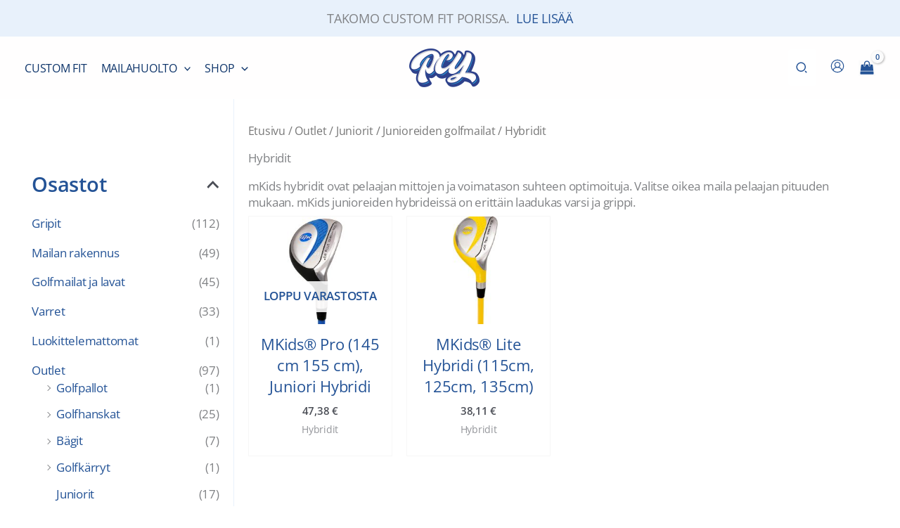

--- FILE ---
content_type: application/javascript; charset=utf-8
request_url: https://searchanise-ef84.kxcdn.com/preload_data.7t1Z0t0I0R.js
body_size: 211
content:
window.Searchanise.preloadedSuggestions=['golf pride','la golf','tour velvet','mcc plus4','golf pride align','vice golf','kbs lite','iomic midsize','urien teroitin','putterin gripit','true temper','graphite design','all fit','odyssey grip','vice air','z grip','bag boy','mcc align','lamkin sonar','lamkin midsize','lamkin crossline','callaway adapteri','golf pride z-grip align standard','mizuno st max','junioreiden mailat','golf pride mcc plus4','fujikura ventus blue','rain glove','pikaepoksi golfmailoille','formula fire pro','golf prime mcc','mizuno st-g','lie angle','krank golf','golf grippi','kbs tour','aarni kello','super stroke','golf peide','draiverin lapa','z cord','callaway syntech gloves','vice pro plus','mizuno tour','junior draiveri outlet','putterin varsi'];

--- FILE ---
content_type: text/javascript;charset=UTF-8
request_url: https://searchserverapi1.com/recommendations?api_key=7t1Z0t0I0R&recommendation_widget_key=1X8V8Y0S7H4O1T8&request_page=category&product_ids=&recommendation_collection=&restrictBy%5Bvisibility%5D=visible%7Ccatalog%7Csearch&restrictBy%5Bstatus%5D=publish&restrictBy%5Busergroup_ids%5D=guest&output=jsonp&callback=jQuery371016513814967472662_1769694655541&_=1769694655542
body_size: 979
content:
jQuery371016513814967472662_1769694655541({"totalItems":280,"startIndex":0,"itemsPerPage":5,"currentItemCount":5,"recommendation":{"title":"Uudet"},"items":[{"product_id":"23031","original_product_id":"23031","title":"SuperStroke, Wrist Lock","description":"WristLock-putterin grippi on suunniteltu \"lukitsemaan\" ranteen yl\u00e4osaan est\u00e4m\u00e4\u00e4n ei-toivottuja liikkeit\u00e4.","link":"https:\/\/www.pcy.fi\/kauppa\/gripit\/superstroke-wrist-lock\/","price":"46.0000","list_price":"46.0000","quantity":"1","product_code":"","image_link":"https:\/\/www.pcy.fi\/wp-content\/uploads\/2025\/10\/wristlock_superstroke-300x300.webp","discount":"0","max_price":"46.0000","tags":"","add_to_cart_url":"https:\/\/www.pcy.fi\/wp-admin\/admin-ajax.php?action=se_ajax_add_to_cart&product_id=23031","wc_is_ranged":""},{"product_id":"23028","original_product_id":"23028","title":"SuperStroke, Tour 1.0","description":"SuperStroke Tour Series -putterikahvassa on perinteinen ja suosituin putterikahvaprofiili. Tour 1.0 mallissa on yhten\u00e4inen alempi k\u00e4siprofiili, joka minimoi otteen paineen ja s\u00e4ilytt\u00e4\u00e4 putterin liikkeen tasaisemman ly\u00f6nnin varmistamiseksi.","link":"https:\/\/www.pcy.fi\/kauppa\/gripit\/superstroke-tour-1-0\/","price":"42.0000","list_price":"42.0000","quantity":"1","product_code":"","image_link":"https:\/\/www.pcy.fi\/wp-content\/uploads\/2025\/10\/SuperstrokeTour1.0.webp","discount":"0","max_price":"42.0000","tags":"","add_to_cart_url":"https:\/\/www.pcy.fi\/wp-admin\/admin-ajax.php?action=se_ajax_add_to_cart&product_id=23028","wc_is_ranged":""},{"product_id":"23025","original_product_id":"23025","title":"SuperStroke, Zenergy Tour 3.0","description":"Yhden markkinoiden suosituimmista grippivalmistajan ikoninen mustavalkoinen paksu putterin grippi.","link":"https:\/\/www.pcy.fi\/kauppa\/gripit\/superstroke-zenergy-tour-3-0\/","price":"42.0000","list_price":"42.0000","quantity":"1","product_code":"","image_link":"https:\/\/www.pcy.fi\/wp-content\/uploads\/2025\/10\/Superstroke3.0Tour-300x300.webp","discount":"0","max_price":"42.0000","tags":"","add_to_cart_url":"https:\/\/www.pcy.fi\/wp-admin\/admin-ajax.php?action=se_ajax_add_to_cart&product_id=23025","wc_is_ranged":""},{"product_id":"23022","original_product_id":"23022","title":"SuperStroke, Tour 3.0 -17","description":"SuperStroke Zenergy Tour 3.0 17\" pidempi kuin vakiogrippi. T\u00e4m\u00e4 antaa mahdollisuuden k\u00e4ytt\u00e4\u00e4 sit\u00e4 armlock-puttaukseen.","link":"https:\/\/www.pcy.fi\/kauppa\/gripit\/superstroke-tour-3-0-17\/","price":"55.0000","list_price":"55.0000","quantity":"1","product_code":"","image_link":"https:\/\/www.pcy.fi\/wp-content\/uploads\/2025\/10\/superstroke3.017.jpeg","discount":"0","max_price":"55.0000","tags":"","add_to_cart_url":"https:\/\/www.pcy.fi\/wp-admin\/admin-ajax.php?action=se_ajax_add_to_cart&product_id=23022","wc_is_ranged":""},{"product_id":"23019","original_product_id":"23019","title":"Winn ProX 1.32","description":"Winn ProX -gripin tahmea tuntuma takaa upean pidon ja otteen. ProX:n profiili on suunniteltu, ett\u00e4 ranne liikkuu mahdollisimman v\u00e4h\u00e4n, mik\u00e4 vakauttaa puttia. Kevyest\u00e4 materiaalista valmistettu grippi lis\u00e4\u00e4 lavan suhteellista painoa. Winn ProX 1.32 on midsize-kokoinen putterigrippi.","link":"https:\/\/www.pcy.fi\/kauppa\/gripit\/winn-prox-1-32\/","price":"40.0000","list_price":"40.0000","quantity":"1","product_code":"","image_link":"https:\/\/www.pcy.fi\/wp-content\/uploads\/2025\/10\/winn_1.32.jpeg","discount":"0","max_price":"40.0000","tags":"","add_to_cart_url":"https:\/\/www.pcy.fi\/wp-admin\/admin-ajax.php?action=se_ajax_add_to_cart&product_id=23019","wc_is_ranged":""}],"facets":[]});